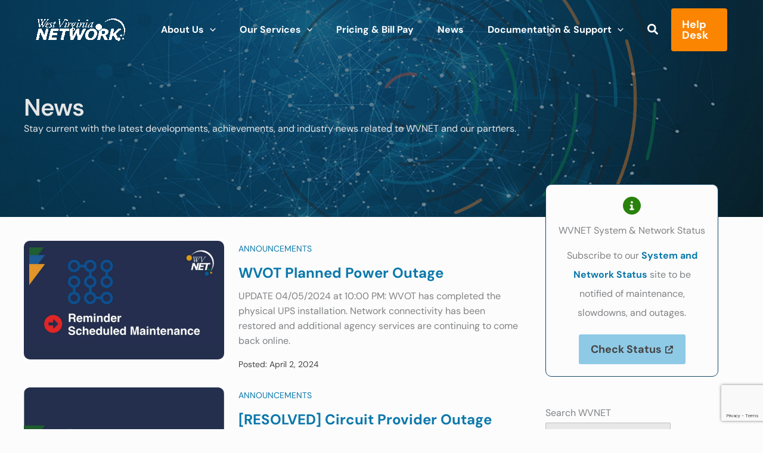

--- FILE ---
content_type: text/html; charset=utf-8
request_url: https://www.google.com/recaptcha/api2/anchor?ar=1&k=6LeCMasZAAAAAKMtXzzhZRlgQDMjPPqGT4lqKnQj&co=aHR0cHM6Ly93dm5ldC5lZHU6NDQz&hl=en&v=PoyoqOPhxBO7pBk68S4YbpHZ&size=invisible&anchor-ms=20000&execute-ms=30000&cb=rnnf8j62wl3e
body_size: 48686
content:
<!DOCTYPE HTML><html dir="ltr" lang="en"><head><meta http-equiv="Content-Type" content="text/html; charset=UTF-8">
<meta http-equiv="X-UA-Compatible" content="IE=edge">
<title>reCAPTCHA</title>
<style type="text/css">
/* cyrillic-ext */
@font-face {
  font-family: 'Roboto';
  font-style: normal;
  font-weight: 400;
  font-stretch: 100%;
  src: url(//fonts.gstatic.com/s/roboto/v48/KFO7CnqEu92Fr1ME7kSn66aGLdTylUAMa3GUBHMdazTgWw.woff2) format('woff2');
  unicode-range: U+0460-052F, U+1C80-1C8A, U+20B4, U+2DE0-2DFF, U+A640-A69F, U+FE2E-FE2F;
}
/* cyrillic */
@font-face {
  font-family: 'Roboto';
  font-style: normal;
  font-weight: 400;
  font-stretch: 100%;
  src: url(//fonts.gstatic.com/s/roboto/v48/KFO7CnqEu92Fr1ME7kSn66aGLdTylUAMa3iUBHMdazTgWw.woff2) format('woff2');
  unicode-range: U+0301, U+0400-045F, U+0490-0491, U+04B0-04B1, U+2116;
}
/* greek-ext */
@font-face {
  font-family: 'Roboto';
  font-style: normal;
  font-weight: 400;
  font-stretch: 100%;
  src: url(//fonts.gstatic.com/s/roboto/v48/KFO7CnqEu92Fr1ME7kSn66aGLdTylUAMa3CUBHMdazTgWw.woff2) format('woff2');
  unicode-range: U+1F00-1FFF;
}
/* greek */
@font-face {
  font-family: 'Roboto';
  font-style: normal;
  font-weight: 400;
  font-stretch: 100%;
  src: url(//fonts.gstatic.com/s/roboto/v48/KFO7CnqEu92Fr1ME7kSn66aGLdTylUAMa3-UBHMdazTgWw.woff2) format('woff2');
  unicode-range: U+0370-0377, U+037A-037F, U+0384-038A, U+038C, U+038E-03A1, U+03A3-03FF;
}
/* math */
@font-face {
  font-family: 'Roboto';
  font-style: normal;
  font-weight: 400;
  font-stretch: 100%;
  src: url(//fonts.gstatic.com/s/roboto/v48/KFO7CnqEu92Fr1ME7kSn66aGLdTylUAMawCUBHMdazTgWw.woff2) format('woff2');
  unicode-range: U+0302-0303, U+0305, U+0307-0308, U+0310, U+0312, U+0315, U+031A, U+0326-0327, U+032C, U+032F-0330, U+0332-0333, U+0338, U+033A, U+0346, U+034D, U+0391-03A1, U+03A3-03A9, U+03B1-03C9, U+03D1, U+03D5-03D6, U+03F0-03F1, U+03F4-03F5, U+2016-2017, U+2034-2038, U+203C, U+2040, U+2043, U+2047, U+2050, U+2057, U+205F, U+2070-2071, U+2074-208E, U+2090-209C, U+20D0-20DC, U+20E1, U+20E5-20EF, U+2100-2112, U+2114-2115, U+2117-2121, U+2123-214F, U+2190, U+2192, U+2194-21AE, U+21B0-21E5, U+21F1-21F2, U+21F4-2211, U+2213-2214, U+2216-22FF, U+2308-230B, U+2310, U+2319, U+231C-2321, U+2336-237A, U+237C, U+2395, U+239B-23B7, U+23D0, U+23DC-23E1, U+2474-2475, U+25AF, U+25B3, U+25B7, U+25BD, U+25C1, U+25CA, U+25CC, U+25FB, U+266D-266F, U+27C0-27FF, U+2900-2AFF, U+2B0E-2B11, U+2B30-2B4C, U+2BFE, U+3030, U+FF5B, U+FF5D, U+1D400-1D7FF, U+1EE00-1EEFF;
}
/* symbols */
@font-face {
  font-family: 'Roboto';
  font-style: normal;
  font-weight: 400;
  font-stretch: 100%;
  src: url(//fonts.gstatic.com/s/roboto/v48/KFO7CnqEu92Fr1ME7kSn66aGLdTylUAMaxKUBHMdazTgWw.woff2) format('woff2');
  unicode-range: U+0001-000C, U+000E-001F, U+007F-009F, U+20DD-20E0, U+20E2-20E4, U+2150-218F, U+2190, U+2192, U+2194-2199, U+21AF, U+21E6-21F0, U+21F3, U+2218-2219, U+2299, U+22C4-22C6, U+2300-243F, U+2440-244A, U+2460-24FF, U+25A0-27BF, U+2800-28FF, U+2921-2922, U+2981, U+29BF, U+29EB, U+2B00-2BFF, U+4DC0-4DFF, U+FFF9-FFFB, U+10140-1018E, U+10190-1019C, U+101A0, U+101D0-101FD, U+102E0-102FB, U+10E60-10E7E, U+1D2C0-1D2D3, U+1D2E0-1D37F, U+1F000-1F0FF, U+1F100-1F1AD, U+1F1E6-1F1FF, U+1F30D-1F30F, U+1F315, U+1F31C, U+1F31E, U+1F320-1F32C, U+1F336, U+1F378, U+1F37D, U+1F382, U+1F393-1F39F, U+1F3A7-1F3A8, U+1F3AC-1F3AF, U+1F3C2, U+1F3C4-1F3C6, U+1F3CA-1F3CE, U+1F3D4-1F3E0, U+1F3ED, U+1F3F1-1F3F3, U+1F3F5-1F3F7, U+1F408, U+1F415, U+1F41F, U+1F426, U+1F43F, U+1F441-1F442, U+1F444, U+1F446-1F449, U+1F44C-1F44E, U+1F453, U+1F46A, U+1F47D, U+1F4A3, U+1F4B0, U+1F4B3, U+1F4B9, U+1F4BB, U+1F4BF, U+1F4C8-1F4CB, U+1F4D6, U+1F4DA, U+1F4DF, U+1F4E3-1F4E6, U+1F4EA-1F4ED, U+1F4F7, U+1F4F9-1F4FB, U+1F4FD-1F4FE, U+1F503, U+1F507-1F50B, U+1F50D, U+1F512-1F513, U+1F53E-1F54A, U+1F54F-1F5FA, U+1F610, U+1F650-1F67F, U+1F687, U+1F68D, U+1F691, U+1F694, U+1F698, U+1F6AD, U+1F6B2, U+1F6B9-1F6BA, U+1F6BC, U+1F6C6-1F6CF, U+1F6D3-1F6D7, U+1F6E0-1F6EA, U+1F6F0-1F6F3, U+1F6F7-1F6FC, U+1F700-1F7FF, U+1F800-1F80B, U+1F810-1F847, U+1F850-1F859, U+1F860-1F887, U+1F890-1F8AD, U+1F8B0-1F8BB, U+1F8C0-1F8C1, U+1F900-1F90B, U+1F93B, U+1F946, U+1F984, U+1F996, U+1F9E9, U+1FA00-1FA6F, U+1FA70-1FA7C, U+1FA80-1FA89, U+1FA8F-1FAC6, U+1FACE-1FADC, U+1FADF-1FAE9, U+1FAF0-1FAF8, U+1FB00-1FBFF;
}
/* vietnamese */
@font-face {
  font-family: 'Roboto';
  font-style: normal;
  font-weight: 400;
  font-stretch: 100%;
  src: url(//fonts.gstatic.com/s/roboto/v48/KFO7CnqEu92Fr1ME7kSn66aGLdTylUAMa3OUBHMdazTgWw.woff2) format('woff2');
  unicode-range: U+0102-0103, U+0110-0111, U+0128-0129, U+0168-0169, U+01A0-01A1, U+01AF-01B0, U+0300-0301, U+0303-0304, U+0308-0309, U+0323, U+0329, U+1EA0-1EF9, U+20AB;
}
/* latin-ext */
@font-face {
  font-family: 'Roboto';
  font-style: normal;
  font-weight: 400;
  font-stretch: 100%;
  src: url(//fonts.gstatic.com/s/roboto/v48/KFO7CnqEu92Fr1ME7kSn66aGLdTylUAMa3KUBHMdazTgWw.woff2) format('woff2');
  unicode-range: U+0100-02BA, U+02BD-02C5, U+02C7-02CC, U+02CE-02D7, U+02DD-02FF, U+0304, U+0308, U+0329, U+1D00-1DBF, U+1E00-1E9F, U+1EF2-1EFF, U+2020, U+20A0-20AB, U+20AD-20C0, U+2113, U+2C60-2C7F, U+A720-A7FF;
}
/* latin */
@font-face {
  font-family: 'Roboto';
  font-style: normal;
  font-weight: 400;
  font-stretch: 100%;
  src: url(//fonts.gstatic.com/s/roboto/v48/KFO7CnqEu92Fr1ME7kSn66aGLdTylUAMa3yUBHMdazQ.woff2) format('woff2');
  unicode-range: U+0000-00FF, U+0131, U+0152-0153, U+02BB-02BC, U+02C6, U+02DA, U+02DC, U+0304, U+0308, U+0329, U+2000-206F, U+20AC, U+2122, U+2191, U+2193, U+2212, U+2215, U+FEFF, U+FFFD;
}
/* cyrillic-ext */
@font-face {
  font-family: 'Roboto';
  font-style: normal;
  font-weight: 500;
  font-stretch: 100%;
  src: url(//fonts.gstatic.com/s/roboto/v48/KFO7CnqEu92Fr1ME7kSn66aGLdTylUAMa3GUBHMdazTgWw.woff2) format('woff2');
  unicode-range: U+0460-052F, U+1C80-1C8A, U+20B4, U+2DE0-2DFF, U+A640-A69F, U+FE2E-FE2F;
}
/* cyrillic */
@font-face {
  font-family: 'Roboto';
  font-style: normal;
  font-weight: 500;
  font-stretch: 100%;
  src: url(//fonts.gstatic.com/s/roboto/v48/KFO7CnqEu92Fr1ME7kSn66aGLdTylUAMa3iUBHMdazTgWw.woff2) format('woff2');
  unicode-range: U+0301, U+0400-045F, U+0490-0491, U+04B0-04B1, U+2116;
}
/* greek-ext */
@font-face {
  font-family: 'Roboto';
  font-style: normal;
  font-weight: 500;
  font-stretch: 100%;
  src: url(//fonts.gstatic.com/s/roboto/v48/KFO7CnqEu92Fr1ME7kSn66aGLdTylUAMa3CUBHMdazTgWw.woff2) format('woff2');
  unicode-range: U+1F00-1FFF;
}
/* greek */
@font-face {
  font-family: 'Roboto';
  font-style: normal;
  font-weight: 500;
  font-stretch: 100%;
  src: url(//fonts.gstatic.com/s/roboto/v48/KFO7CnqEu92Fr1ME7kSn66aGLdTylUAMa3-UBHMdazTgWw.woff2) format('woff2');
  unicode-range: U+0370-0377, U+037A-037F, U+0384-038A, U+038C, U+038E-03A1, U+03A3-03FF;
}
/* math */
@font-face {
  font-family: 'Roboto';
  font-style: normal;
  font-weight: 500;
  font-stretch: 100%;
  src: url(//fonts.gstatic.com/s/roboto/v48/KFO7CnqEu92Fr1ME7kSn66aGLdTylUAMawCUBHMdazTgWw.woff2) format('woff2');
  unicode-range: U+0302-0303, U+0305, U+0307-0308, U+0310, U+0312, U+0315, U+031A, U+0326-0327, U+032C, U+032F-0330, U+0332-0333, U+0338, U+033A, U+0346, U+034D, U+0391-03A1, U+03A3-03A9, U+03B1-03C9, U+03D1, U+03D5-03D6, U+03F0-03F1, U+03F4-03F5, U+2016-2017, U+2034-2038, U+203C, U+2040, U+2043, U+2047, U+2050, U+2057, U+205F, U+2070-2071, U+2074-208E, U+2090-209C, U+20D0-20DC, U+20E1, U+20E5-20EF, U+2100-2112, U+2114-2115, U+2117-2121, U+2123-214F, U+2190, U+2192, U+2194-21AE, U+21B0-21E5, U+21F1-21F2, U+21F4-2211, U+2213-2214, U+2216-22FF, U+2308-230B, U+2310, U+2319, U+231C-2321, U+2336-237A, U+237C, U+2395, U+239B-23B7, U+23D0, U+23DC-23E1, U+2474-2475, U+25AF, U+25B3, U+25B7, U+25BD, U+25C1, U+25CA, U+25CC, U+25FB, U+266D-266F, U+27C0-27FF, U+2900-2AFF, U+2B0E-2B11, U+2B30-2B4C, U+2BFE, U+3030, U+FF5B, U+FF5D, U+1D400-1D7FF, U+1EE00-1EEFF;
}
/* symbols */
@font-face {
  font-family: 'Roboto';
  font-style: normal;
  font-weight: 500;
  font-stretch: 100%;
  src: url(//fonts.gstatic.com/s/roboto/v48/KFO7CnqEu92Fr1ME7kSn66aGLdTylUAMaxKUBHMdazTgWw.woff2) format('woff2');
  unicode-range: U+0001-000C, U+000E-001F, U+007F-009F, U+20DD-20E0, U+20E2-20E4, U+2150-218F, U+2190, U+2192, U+2194-2199, U+21AF, U+21E6-21F0, U+21F3, U+2218-2219, U+2299, U+22C4-22C6, U+2300-243F, U+2440-244A, U+2460-24FF, U+25A0-27BF, U+2800-28FF, U+2921-2922, U+2981, U+29BF, U+29EB, U+2B00-2BFF, U+4DC0-4DFF, U+FFF9-FFFB, U+10140-1018E, U+10190-1019C, U+101A0, U+101D0-101FD, U+102E0-102FB, U+10E60-10E7E, U+1D2C0-1D2D3, U+1D2E0-1D37F, U+1F000-1F0FF, U+1F100-1F1AD, U+1F1E6-1F1FF, U+1F30D-1F30F, U+1F315, U+1F31C, U+1F31E, U+1F320-1F32C, U+1F336, U+1F378, U+1F37D, U+1F382, U+1F393-1F39F, U+1F3A7-1F3A8, U+1F3AC-1F3AF, U+1F3C2, U+1F3C4-1F3C6, U+1F3CA-1F3CE, U+1F3D4-1F3E0, U+1F3ED, U+1F3F1-1F3F3, U+1F3F5-1F3F7, U+1F408, U+1F415, U+1F41F, U+1F426, U+1F43F, U+1F441-1F442, U+1F444, U+1F446-1F449, U+1F44C-1F44E, U+1F453, U+1F46A, U+1F47D, U+1F4A3, U+1F4B0, U+1F4B3, U+1F4B9, U+1F4BB, U+1F4BF, U+1F4C8-1F4CB, U+1F4D6, U+1F4DA, U+1F4DF, U+1F4E3-1F4E6, U+1F4EA-1F4ED, U+1F4F7, U+1F4F9-1F4FB, U+1F4FD-1F4FE, U+1F503, U+1F507-1F50B, U+1F50D, U+1F512-1F513, U+1F53E-1F54A, U+1F54F-1F5FA, U+1F610, U+1F650-1F67F, U+1F687, U+1F68D, U+1F691, U+1F694, U+1F698, U+1F6AD, U+1F6B2, U+1F6B9-1F6BA, U+1F6BC, U+1F6C6-1F6CF, U+1F6D3-1F6D7, U+1F6E0-1F6EA, U+1F6F0-1F6F3, U+1F6F7-1F6FC, U+1F700-1F7FF, U+1F800-1F80B, U+1F810-1F847, U+1F850-1F859, U+1F860-1F887, U+1F890-1F8AD, U+1F8B0-1F8BB, U+1F8C0-1F8C1, U+1F900-1F90B, U+1F93B, U+1F946, U+1F984, U+1F996, U+1F9E9, U+1FA00-1FA6F, U+1FA70-1FA7C, U+1FA80-1FA89, U+1FA8F-1FAC6, U+1FACE-1FADC, U+1FADF-1FAE9, U+1FAF0-1FAF8, U+1FB00-1FBFF;
}
/* vietnamese */
@font-face {
  font-family: 'Roboto';
  font-style: normal;
  font-weight: 500;
  font-stretch: 100%;
  src: url(//fonts.gstatic.com/s/roboto/v48/KFO7CnqEu92Fr1ME7kSn66aGLdTylUAMa3OUBHMdazTgWw.woff2) format('woff2');
  unicode-range: U+0102-0103, U+0110-0111, U+0128-0129, U+0168-0169, U+01A0-01A1, U+01AF-01B0, U+0300-0301, U+0303-0304, U+0308-0309, U+0323, U+0329, U+1EA0-1EF9, U+20AB;
}
/* latin-ext */
@font-face {
  font-family: 'Roboto';
  font-style: normal;
  font-weight: 500;
  font-stretch: 100%;
  src: url(//fonts.gstatic.com/s/roboto/v48/KFO7CnqEu92Fr1ME7kSn66aGLdTylUAMa3KUBHMdazTgWw.woff2) format('woff2');
  unicode-range: U+0100-02BA, U+02BD-02C5, U+02C7-02CC, U+02CE-02D7, U+02DD-02FF, U+0304, U+0308, U+0329, U+1D00-1DBF, U+1E00-1E9F, U+1EF2-1EFF, U+2020, U+20A0-20AB, U+20AD-20C0, U+2113, U+2C60-2C7F, U+A720-A7FF;
}
/* latin */
@font-face {
  font-family: 'Roboto';
  font-style: normal;
  font-weight: 500;
  font-stretch: 100%;
  src: url(//fonts.gstatic.com/s/roboto/v48/KFO7CnqEu92Fr1ME7kSn66aGLdTylUAMa3yUBHMdazQ.woff2) format('woff2');
  unicode-range: U+0000-00FF, U+0131, U+0152-0153, U+02BB-02BC, U+02C6, U+02DA, U+02DC, U+0304, U+0308, U+0329, U+2000-206F, U+20AC, U+2122, U+2191, U+2193, U+2212, U+2215, U+FEFF, U+FFFD;
}
/* cyrillic-ext */
@font-face {
  font-family: 'Roboto';
  font-style: normal;
  font-weight: 900;
  font-stretch: 100%;
  src: url(//fonts.gstatic.com/s/roboto/v48/KFO7CnqEu92Fr1ME7kSn66aGLdTylUAMa3GUBHMdazTgWw.woff2) format('woff2');
  unicode-range: U+0460-052F, U+1C80-1C8A, U+20B4, U+2DE0-2DFF, U+A640-A69F, U+FE2E-FE2F;
}
/* cyrillic */
@font-face {
  font-family: 'Roboto';
  font-style: normal;
  font-weight: 900;
  font-stretch: 100%;
  src: url(//fonts.gstatic.com/s/roboto/v48/KFO7CnqEu92Fr1ME7kSn66aGLdTylUAMa3iUBHMdazTgWw.woff2) format('woff2');
  unicode-range: U+0301, U+0400-045F, U+0490-0491, U+04B0-04B1, U+2116;
}
/* greek-ext */
@font-face {
  font-family: 'Roboto';
  font-style: normal;
  font-weight: 900;
  font-stretch: 100%;
  src: url(//fonts.gstatic.com/s/roboto/v48/KFO7CnqEu92Fr1ME7kSn66aGLdTylUAMa3CUBHMdazTgWw.woff2) format('woff2');
  unicode-range: U+1F00-1FFF;
}
/* greek */
@font-face {
  font-family: 'Roboto';
  font-style: normal;
  font-weight: 900;
  font-stretch: 100%;
  src: url(//fonts.gstatic.com/s/roboto/v48/KFO7CnqEu92Fr1ME7kSn66aGLdTylUAMa3-UBHMdazTgWw.woff2) format('woff2');
  unicode-range: U+0370-0377, U+037A-037F, U+0384-038A, U+038C, U+038E-03A1, U+03A3-03FF;
}
/* math */
@font-face {
  font-family: 'Roboto';
  font-style: normal;
  font-weight: 900;
  font-stretch: 100%;
  src: url(//fonts.gstatic.com/s/roboto/v48/KFO7CnqEu92Fr1ME7kSn66aGLdTylUAMawCUBHMdazTgWw.woff2) format('woff2');
  unicode-range: U+0302-0303, U+0305, U+0307-0308, U+0310, U+0312, U+0315, U+031A, U+0326-0327, U+032C, U+032F-0330, U+0332-0333, U+0338, U+033A, U+0346, U+034D, U+0391-03A1, U+03A3-03A9, U+03B1-03C9, U+03D1, U+03D5-03D6, U+03F0-03F1, U+03F4-03F5, U+2016-2017, U+2034-2038, U+203C, U+2040, U+2043, U+2047, U+2050, U+2057, U+205F, U+2070-2071, U+2074-208E, U+2090-209C, U+20D0-20DC, U+20E1, U+20E5-20EF, U+2100-2112, U+2114-2115, U+2117-2121, U+2123-214F, U+2190, U+2192, U+2194-21AE, U+21B0-21E5, U+21F1-21F2, U+21F4-2211, U+2213-2214, U+2216-22FF, U+2308-230B, U+2310, U+2319, U+231C-2321, U+2336-237A, U+237C, U+2395, U+239B-23B7, U+23D0, U+23DC-23E1, U+2474-2475, U+25AF, U+25B3, U+25B7, U+25BD, U+25C1, U+25CA, U+25CC, U+25FB, U+266D-266F, U+27C0-27FF, U+2900-2AFF, U+2B0E-2B11, U+2B30-2B4C, U+2BFE, U+3030, U+FF5B, U+FF5D, U+1D400-1D7FF, U+1EE00-1EEFF;
}
/* symbols */
@font-face {
  font-family: 'Roboto';
  font-style: normal;
  font-weight: 900;
  font-stretch: 100%;
  src: url(//fonts.gstatic.com/s/roboto/v48/KFO7CnqEu92Fr1ME7kSn66aGLdTylUAMaxKUBHMdazTgWw.woff2) format('woff2');
  unicode-range: U+0001-000C, U+000E-001F, U+007F-009F, U+20DD-20E0, U+20E2-20E4, U+2150-218F, U+2190, U+2192, U+2194-2199, U+21AF, U+21E6-21F0, U+21F3, U+2218-2219, U+2299, U+22C4-22C6, U+2300-243F, U+2440-244A, U+2460-24FF, U+25A0-27BF, U+2800-28FF, U+2921-2922, U+2981, U+29BF, U+29EB, U+2B00-2BFF, U+4DC0-4DFF, U+FFF9-FFFB, U+10140-1018E, U+10190-1019C, U+101A0, U+101D0-101FD, U+102E0-102FB, U+10E60-10E7E, U+1D2C0-1D2D3, U+1D2E0-1D37F, U+1F000-1F0FF, U+1F100-1F1AD, U+1F1E6-1F1FF, U+1F30D-1F30F, U+1F315, U+1F31C, U+1F31E, U+1F320-1F32C, U+1F336, U+1F378, U+1F37D, U+1F382, U+1F393-1F39F, U+1F3A7-1F3A8, U+1F3AC-1F3AF, U+1F3C2, U+1F3C4-1F3C6, U+1F3CA-1F3CE, U+1F3D4-1F3E0, U+1F3ED, U+1F3F1-1F3F3, U+1F3F5-1F3F7, U+1F408, U+1F415, U+1F41F, U+1F426, U+1F43F, U+1F441-1F442, U+1F444, U+1F446-1F449, U+1F44C-1F44E, U+1F453, U+1F46A, U+1F47D, U+1F4A3, U+1F4B0, U+1F4B3, U+1F4B9, U+1F4BB, U+1F4BF, U+1F4C8-1F4CB, U+1F4D6, U+1F4DA, U+1F4DF, U+1F4E3-1F4E6, U+1F4EA-1F4ED, U+1F4F7, U+1F4F9-1F4FB, U+1F4FD-1F4FE, U+1F503, U+1F507-1F50B, U+1F50D, U+1F512-1F513, U+1F53E-1F54A, U+1F54F-1F5FA, U+1F610, U+1F650-1F67F, U+1F687, U+1F68D, U+1F691, U+1F694, U+1F698, U+1F6AD, U+1F6B2, U+1F6B9-1F6BA, U+1F6BC, U+1F6C6-1F6CF, U+1F6D3-1F6D7, U+1F6E0-1F6EA, U+1F6F0-1F6F3, U+1F6F7-1F6FC, U+1F700-1F7FF, U+1F800-1F80B, U+1F810-1F847, U+1F850-1F859, U+1F860-1F887, U+1F890-1F8AD, U+1F8B0-1F8BB, U+1F8C0-1F8C1, U+1F900-1F90B, U+1F93B, U+1F946, U+1F984, U+1F996, U+1F9E9, U+1FA00-1FA6F, U+1FA70-1FA7C, U+1FA80-1FA89, U+1FA8F-1FAC6, U+1FACE-1FADC, U+1FADF-1FAE9, U+1FAF0-1FAF8, U+1FB00-1FBFF;
}
/* vietnamese */
@font-face {
  font-family: 'Roboto';
  font-style: normal;
  font-weight: 900;
  font-stretch: 100%;
  src: url(//fonts.gstatic.com/s/roboto/v48/KFO7CnqEu92Fr1ME7kSn66aGLdTylUAMa3OUBHMdazTgWw.woff2) format('woff2');
  unicode-range: U+0102-0103, U+0110-0111, U+0128-0129, U+0168-0169, U+01A0-01A1, U+01AF-01B0, U+0300-0301, U+0303-0304, U+0308-0309, U+0323, U+0329, U+1EA0-1EF9, U+20AB;
}
/* latin-ext */
@font-face {
  font-family: 'Roboto';
  font-style: normal;
  font-weight: 900;
  font-stretch: 100%;
  src: url(//fonts.gstatic.com/s/roboto/v48/KFO7CnqEu92Fr1ME7kSn66aGLdTylUAMa3KUBHMdazTgWw.woff2) format('woff2');
  unicode-range: U+0100-02BA, U+02BD-02C5, U+02C7-02CC, U+02CE-02D7, U+02DD-02FF, U+0304, U+0308, U+0329, U+1D00-1DBF, U+1E00-1E9F, U+1EF2-1EFF, U+2020, U+20A0-20AB, U+20AD-20C0, U+2113, U+2C60-2C7F, U+A720-A7FF;
}
/* latin */
@font-face {
  font-family: 'Roboto';
  font-style: normal;
  font-weight: 900;
  font-stretch: 100%;
  src: url(//fonts.gstatic.com/s/roboto/v48/KFO7CnqEu92Fr1ME7kSn66aGLdTylUAMa3yUBHMdazQ.woff2) format('woff2');
  unicode-range: U+0000-00FF, U+0131, U+0152-0153, U+02BB-02BC, U+02C6, U+02DA, U+02DC, U+0304, U+0308, U+0329, U+2000-206F, U+20AC, U+2122, U+2191, U+2193, U+2212, U+2215, U+FEFF, U+FFFD;
}

</style>
<link rel="stylesheet" type="text/css" href="https://www.gstatic.com/recaptcha/releases/PoyoqOPhxBO7pBk68S4YbpHZ/styles__ltr.css">
<script nonce="ntIOLj216VRA9CEkCF4Zxg" type="text/javascript">window['__recaptcha_api'] = 'https://www.google.com/recaptcha/api2/';</script>
<script type="text/javascript" src="https://www.gstatic.com/recaptcha/releases/PoyoqOPhxBO7pBk68S4YbpHZ/recaptcha__en.js" nonce="ntIOLj216VRA9CEkCF4Zxg">
      
    </script></head>
<body><div id="rc-anchor-alert" class="rc-anchor-alert"></div>
<input type="hidden" id="recaptcha-token" value="[base64]">
<script type="text/javascript" nonce="ntIOLj216VRA9CEkCF4Zxg">
      recaptcha.anchor.Main.init("[\x22ainput\x22,[\x22bgdata\x22,\x22\x22,\[base64]/[base64]/[base64]/[base64]/[base64]/[base64]/KGcoTywyNTMsTy5PKSxVRyhPLEMpKTpnKE8sMjUzLEMpLE8pKSxsKSksTykpfSxieT1mdW5jdGlvbihDLE8sdSxsKXtmb3IobD0odT1SKEMpLDApO08+MDtPLS0pbD1sPDw4fFooQyk7ZyhDLHUsbCl9LFVHPWZ1bmN0aW9uKEMsTyl7Qy5pLmxlbmd0aD4xMDQ/[base64]/[base64]/[base64]/[base64]/[base64]/[base64]/[base64]\\u003d\x22,\[base64]\x22,\x22KhAYw43Cm0/DusKzw5jCjcKhVh4jw65Nw4VJZnIyw63DnjjCkcKpLF7CgxnCk0vCp8KdA1kYL2gTwrTCtcOrOsKwwo/CjsKMHsKrY8OKdCbCr8ODB3HCo8OABAdxw709dDA4wrphwpAKG8OLwokew67ClMOKwpIZKlPCpGlHCX7Dg3HDusKHw4DDjcOSIMOswo7DtVhqw4xTS8Kxw5lud3PCgsKDVsKEwqc/wo1nYWw3H8OSw5nDjsOhUsKnKsOyw5LCqBQKw5bCosK0BsKDNxjDukcSwrjDicKDwrTDm8KTw5t8AsOcw7gFMMKEB0ASwp/DlTUge0g+NhnDllTDsj5AYDfCl8OAw6dmf8KPOBB5w590UsOEwq9mw5XCohcGdcOUwolnXMKcwrQbS0VTw5gawo8wwqjDm8Kbw7XDi392w4ofw4TDiQMrQ8O2wqhvUsKEBlbCtjvDhFoYXsKrXXLCoBx0E8KMNMKdw43CmgrDuHM4wq8Uwplow610w5HDrMORw7/DlcKcYgfDlyo4Q2h2CQIJwq17wpkhwqRiw4twJzrCphDClMKQwpsTw55Ww5fCk3c0w5bCpS/[base64]/CimbCiUEQK8OyTcOrR2fCo0DDuS/DhUXDiMOkT8OcwrLCs8O3wpFoMBrDkcOCAMOOwo/Co8K/BsKxVSZnZlDDv8OXK8OvClsGw6xzw47Duyo6w6jDosKuwr0Fw64wWkYnHgx6wpRxwpnClkErTcKWw7TCvSI1MhrDjgpBEMKAZcO9bzXDsMOiwoAcDcKxPiFWw4Ujw5/DvcOEFTfDjWPDncKDIlwQw7DCtcKrw4vCn8OQwqvCr3EawpvCmxXClsOJBHZWaTkEwrfCl8O0w4bCp8K2w5E7exBjWXoIwoPCm2jDkkrCqMOYw5XDhsKlcEzDgmXCpsOww5rDhcKwwp86HRrCogobEBTCr8O7J0/Cg1jCpMOlwq3CsHMHaThZw6DDsXXCvzxXPVhow4TDvhhhSTBoLMKdYsOuFhvDnsKmVsO7w6EZTHRswpTCtcOFL8KGBDoHK8Olw7LCnTHCl0o1wp/Dm8OIwonCpsOfw5jCvMKswpk+w5HCs8KLPcKswrLCrRdwwqQ1TXrCqMKUw63Dm8K+KMOebXTDu8OkXznDuFrDqsK+w6ArAcKjw5XDglrCocK/dQlXFMKKY8ONwq3Dq8KrwoUswqrDtGUww5zDosKDw7JaG8O7acKtYnHCr8ODAsKGwqRdHGkcbMKww7RHwrpWKMKyJMKNw4fCpiHDvsKFHMO+RV3DjMOQS8KWDMOOw7VAwp/CtsOUcwcldcOfSyENwolWw7xjbx5STMOUdTFWQ8KDIyjDkUvCjsOtw6dxw5vCg8Ktw6XCuMKEZX5wwqBtUsKpPSPDg8KfwpZYRSlewpjCgD/DpgAbLMOdwoBpwo9ibMKCesOZwrXDl3kHLQdQXXLDoWbCjV7CpMOpwpvDqMKFHcKUL3VOwobDmnkJSMKKw57CvnocNWnClSZJwo5zJcKeAhfDscOVVsKnNjRhMzsuCsOcPzPCv8Odw4EaPG0Two/ComtqwpvDjMOsFWsbMipmw7tawp7CicOvw6LCojfDn8KdJcOnwpPCuw3Dt3fDvV9nSsObeBTDq8KIZMO+wo5wwpTCpwDCkMO0w4w4wqtUwpbCt1RMVcKQN1sfwpl9w7MlwqHCkyAPN8KxwrhrwqzDr8OPw63CoRsTEVnDrMK8wroIw7fCoxRhfcOQIcKMwoddw78/VzzDkcORwp7DlyBpw7TCtHkaw5jDp2YgwoPDqWJuwoZ5ETXDrXLDs8KpwrrCtMKEwph8w7HCvMKuT3DDusKRK8KRwq5Zw6sHw4/CvwEMwpgmw47DtAhiwrPDvMO7wo5GQAbDkFsSw4TColfDiWbCmMOJA8KTUsK/[base64]/Dm8KMwpRowpQkw6pHwr3DocK0dxE/w6Auw73Cq13CmcObb8OjUcOxwo7Dh8OZXQUTw5A0VEB+CsKFwoLCsgTDucK4wrcsecKICSUVw73DlHjDjBvChmrCqcO/wrBSecOPwo7Cj8KaTMKkwrZBw4XCkmDDlMO3XcKOwrkSwp18bU84wozCqcOzanZtwpNJw6nCi1hpw7oAFhcNw5wLw7PDtMO2OmoyQyPDl8OJwpF+dMKUwqbDhcOlMsKzcsOnGsKWFxDCv8KZwr/DtcOPFTgkY3XCkl5bwqHCkyTCiMOUNMOlJsOlfWdaCMKpwofDssOTw5d2FcOcUcK5dcOLP8K7wopswpoaw73DmUQjwpLDrlVXwovChBpHw4nDlkBRel9yTMKLw5M4NMKxD8OyRsOWJ8O+YlIFwqFMMT7DksOKwr/DiU3Cl1w8w613C8OVGMKWwrTDimVtTcOyw6vClgdAw7TCpcOPwrJBw6XChcK7CB/[base64]/w5Evw4fDtBLCqmXCu8KdwqvChcKVcBAeYMKUwozDizbDlwU0BMOqPcOBw5YmBsOIw53Cs8KCwqPDrMONKAh4SzjDiB3CkMO4wqXDjyUew4bCtsOsKlnCo8Ktf8OYOMOvwqXDs2vCnCBnUn3CpnU6wpbCnSt5XsKvF8KGMHjDikfCkmsMaMOIEMOkw4/CgWgywofCvsK7w7pTfDzDnDFUA2HDkE8bw5HDtUbDnznCgTEFw5sPwoTCtTxgYUtXccKOI04VRcOdwrImwok3w6kjwrwJMw/DhjUreMOoLsOSw6vCvMKMwp/[base64]/w591c8KkBcKRQEkAYg7CpCvCsMKTV1zCrkXDv053AMKGw7lFw4XCscKQbiI4GTctRMOCw4zDmcKUwpLCtXs/[base64]/[base64]/dUpMworCkcO/wp7DgcO+wqnCncOjGMKsQMKiwobCtcKDwq/[base64]/wpRMw4nCtxPCkMOOwqjCgMOSYHgzwrpgwoPCrcKjw50UQk0rX8OULS/Ck8OhfAPDlcKPccKUSnrDtjcsYsKbw6vClDLCoMOXSmYswrw/wooCwpZsGWM9woBcw6HDpkt2CMKSZsK4wqNnc10lL3PCjhEFwofDpUXDrsOfcG/DgMO/AcOPw7bDg8OCOcOyEMKQKm/[base64]/w67Dt8O3w5pTVygHw4/ClmxEw61CWz0lw6zDvsKQwoXDicO2wr4vwrLCmykVwrzCnMOJScONw7dIUcOpOCbCtHjCucKSw6DCn3ZcfMO+w5kTGXcyej/DgsOETE/ChcKtwp5Nw5IUaFXDiRsXwqbDmsKUw7LCusKsw6RGBmgGKlgUeBbCm8OAWkB1w5DCtSvCvEwQwqY7wrkcwqnDsMOjwqQtw63CnsK9wrbDpibDiSfCt2xMwqdoGUbCkMO1w6XCjcK0w63Cg8OdU8KtcsOdw4rCnxjCqMKLwpFsw7jCiFF/w7bDlsKQHzAjwojChCzCqBrChcOSw7zCuV4Kw7xIwqDCnMKKFsKIasKIWCF/fBE4c8Kbwpknw7UcOV0LSsOGD0IWLzXDpiVbdcO3KDgMLcKEA3PCl1/Crl4BwpVnw7LCqsK+w5UYwqHCsDs6eEBFw47Cp8Ktw5/ConLClCrDgsOdwoF9w4jCohFzwrjCqivDo8KEw7/CjmcgwrB2w45Xw7nCgX3DinnDuWPDhsKxFhTDr8KawqPDv20pwpELPsKpwpVyAMKNWsKNwrnCn8OtICTDq8Kfw7lKw5tIw6HCoQpuVmLDscO0w4/CvRJDRcOuwqXClcOfQBHDvcOPw5NgS8Ouw7slLMKRw7UWIsK/dUTCvMKUBsKedlrDg0V8w6EJTHzCl8KmwrHDl8KywrbDuMOsbGJtwoLDncKVwpYsbFjDv8OzRm/DuMOZV2DDpsOew7woOcOAScKkwqojA1/Dq8Kuwr3DtD3CicKHw5vCpWrCq8K9wpktSwNuAHMjwqbDtMOJfjzDoARDVMOzw5N/w70SwqdUN2vClcO1AlzDtsKlIMO0w6TDnTFnw73CgHZ+w7xFw4rDnU3DosOPwopWNcKPwp7DlcO9w5rCtsO7wqZ0JRfDnD9XecOawrXCusKqw4/DmMKbw5DCp8K0NMOIaBPCt8O3wq4NVlBQBcKSG2nCn8ODwpfCgcOPLMKmwo/DqTLDlsKqwpHCg2x8w77Dm8KjBsOSa8ODcHYtJsKpb2BULBzDomNzwqoHfD1SVsOmw53Dpy7DllrCjsK7HcOTWcOsw73CmMKvwq/Digc0w6tYw5EtSD08wpvDuMKpFxQ9WMOxwqFcRcO2woPDsiXDgMKmSMKGKcK/DcKOacK4woFrwoZIwpIXw6w7w6wTVSbCnhLDll0cw7c8w54afS7ClMKtw4LCv8O9G2LDmgXDgcKww6/CnwBww5/Dv8KUNcKVRsO8wpTDiWFCwpXChCLDq8OQwrTCjMKkLMKSFwc2w47CiSZmwqAawr9TLm1aV3rDj8OywplQSS0Iw5DCpxDCiS3DjBcdO0pHKB0Pwo5hw4vCn8O6wrjCvMKLT8OQw58+wocPwrgRwrDCkMOMwpzDocOjCcKWIXg9ekZvfMOrw61qw7sdwq0lwo/CgyMFVFxIScK4AcKodgjCg8OHXm95wo3CtMO/wq3ChTLDiGjCgMOMwovCkcKzw7YawpvDv8OPw6TCmyV3EsK7w7XDqMOlw6d3bcO3w6bDhsOYwp5+U8OTIjHDtFk0wrLDpMOHOmrCuDhAw7IsJyBdKn3DjsOhHyUNw5Q1wq4mQmNxYGxpw7bDpsK9w6J5woAhcXNeScO/ABptLcOzwpbCjsKlGMOAf8O0wonCi8KlPcOnB8Khw4M1wqs+wp3CjcKmw6Umw49Jw5/[base64]/DlcOfWlXDksKTw6TDv23ChHoRw6LDh8KpwqZgw6UUwq3Cq8O5wrbDrkHDhcKTwoDDl0R6wqx+w7Arw4PDrMKGQcKDwo05IsOJDsOuUhPDnsKkwqsWw5nCgBnCgDgSBA7CtjVQwprDlBtjNHTCoSXDpMO9SsKXw4wcQB/ChMKiNGl6w7fCrcOlwofCmMK+WcKzwqxsKRjClcOtViA3wq/ChR3CrsK1w7PCvlLCjWzDgMK0UkExPcKxw5NdLWDDpMO5woApJVbCiMKeUMOVDh46PMKhUgcoSMKoZcKbZmkdcsKyw5TDssKFJMKpawANw7/DnSMDw4TCogTDpsK1w5MYDmXCoMKBXcKvLMOQZsK/LjULw7kww5HCkwbDh8OEHFDCgMK3wpPCg8OsAcKuIGUSOsK4w7DDniwdGBNQwpfCvsK5HsKVLwZZLcOvw5vDhMOVw5Yfw5rDrcKedA/DjlsldRc5J8KTwqxtw5/DpnjDlcOVEsOffsK0ZGxSw5tiTQ41A299w4B2w7TDvcO9B8OfwrLCk0fCpsKDd8Ojw5FCwpJew6gyWnpcXlnDljlkXcKqwpFYeW/DvMOtZnFFw7JxEcKWEsOzWhwOw6sZBsOqw5fClMK6UxXCq8OvV24xw613Wz98XcKlwoTClGFRFMOqw5LCnMKawr/[base64]/[base64]/DoxHClsKOw6RUwr7DpBV2Qlw8IhBAw6s9w6XCpiHCkwjDlUV6w71AC3AAKyjChsOHPsOPwr0qF14Jb0rDkMO9RV1eaHcAWsObbcKOdwx5aALCrsODDcKtLxx8YxJzUS8UwpbDhjBgPsKuwq7CoQnCky5ZwoUtwqoTWGcnw7/[base64]/CoErCisOMccOrTUjDvMOfPcK8asO+DQzCpsOdwrDDkVl1J8KiG8Kiw5zCgw3CkcOnw47ClcK7FsO8w5LChsOTw4fDijowEMKlXcOuIiwwRsK/cTTCjWHDrsKud8OKdMKRwovCn8KDEyvCjcK0wrfClT5cw7jCs1duUcOfQTtOwpLDsADCocKtw7jCv8Ojw6smM8OowrzCpMKuFsOowrwgwp/DrcK8wrvCt8KHOCA9wrROc2/[base64]/[base64]/[base64]/wpPCn15QW1laCcOQwooPwpJDw41heHDCkGl0wotYSB7CljDCjEbDmcOAw5rChDQwMMOgw5/DksKIXgMrdQFnwrEZP8Khwr/[base64]/DtcKFCMOoKhXDuW7CncKMf8KzwqNrw5rCocKTCU3Cv8OvVlFuwqJ5eTvDvU7DiQvDn1nCiGluwrAfw5Baw7g5w600w5jCscO1TMKcZ8KIwoDDmsO8wop2O8OZEAHCjMKvw5XCq8KCwooyJHLCgFXCnMOZGBsaw4/DusKAMi/CslHCtAd1wpfDuMOkOTwTQ013w5sTw6rChyg/w5dYacOUwo04w5QXw5LCtwgQwrhgwq7DnxNLGMKoPMOeAH/DmGxfZMO7wpJRwqXCriZ5wqVSwokWWcKGw45TwpHDnMKFwqEheErCvnTCjMOyaHrCi8O8B1jCnsKBwrwhWm8mJC5kw50pT8KbNVxaEFQZF8OTN8KXw4wecCzDh2kZw795wpNGw4nDkm/[base64]/CjTrDgy96FMOmBVLClcKhHDPDly0QBcKtwrDDocK7X8KoFTokw5MOOcKsw5jDhsK1w5bCvMOyfxYEw6nCsSlVVsKKw57Cg1oTPCvCm8K0wqItw6XDvXZSGMKpwpDCrxfDum11w5/DrsKlw6/[base64]/[base64]/w6LDoTnDqcK0wrLCscOmw7wtHA1JdsKYwpZMw49yAMOrWBAqQsKBPUTDpcOqMcKjw4DCvB/ChhQlY2Fuw7jDiS9YBk/ClMK3bSPCi8KYwoptESvDuSLCiMOdwosQw5jDjsKJegvDisKDw78iecKnwqrDisKDOg8JfVjDuXUlwrxaeMK4DMKqwop/woYOw4TCvsKWFsKjw583woDDl8OawrAYw6nCrTfDjMOzA31iwo/CshQOcsK9f8OEwp3CqsOhw4vDrWjCo8K/UGEgw6fDoVTCpHjDmXXDtsKpwqArwo7Cq8OqwqJUVBtDHMKhd0gVwq/CigFxN0V/W8OafMO+wojDnCoYwrfDjz9ow4zDo8OLwpp7wqrDrGvCnGnDqMKpS8OWNMORw60Wwo12wqrCuMKjZFxnQTfCkcOGw7xbw5DCoCArw7w/EsKQwqTCl8K2EcOmwpvDp8KcwpQUwox1JnJ+woEDOwzCiErDuMOyFV3ClnjDhjV7CMO8wobDhWYpwq/CnMOgIFMuw7bDoMOaWsKUIinCkSHCqxcQwqsNZBvCrcOAw6Y1XH/DhR3DjsOuGmTDh8KgCxRaCcKvFjBmwqvCisOKZDg4w7JiEwEQw4ZtAy7Do8KlwocgA8KZw7DCo8OSKQjCrsK7wrDDnxXDk8Kgw4QGw58Lf1HCk8K1AcKcXCnCjcOLEGDCjMOYwptrdkY4w7IuS0hybcK6wqJ/[base64]/[base64]/PMOjF14DE8OBXMK7eifCgiLDmMKJEBFMw4w+wq5Rw7zDq8OgTXY3Q8KXw7fCtRrDpyvCucK3wprClWZ+ehFxwpBUwonCpUDDrkzCgRRSwqDChxTDtFrCrVbDvcOuw6MiwrxtK2nCn8O0wqoWwrUqOsKCwr/DocOWwoDDoCN6wrLCvMKbDcKYwprDqsOcw4thw5HCuMKzw6dCwrjCtcO3w54ow4XCsDI2wqrCj8KHw6V7w58rw7IoKcOBVzvDvEnCvMKCwqgZwqHDqcOWEmnCucK7wqvCsHt+ccKqwotvw7LCgsO4asK9OzTCgCjDuA7DjmciG8KTczzCmcK1wq1pwp0caMKkwq3Cqy/DtMOKAn7CnE4XM8K/N8K+O3HCuR/CllzDiARMXsKxw6PDtgJtT1F1VUM9UEQ1w4xfPVHDuF7DlsO6w4PChjJDSGLDs0QpKH/DiMOAw7QKF8KtX35JwplZQStaw7vDhMKaw5HCvSRXwrF4U2A9wpROwpzCjRZJwo9DYMO6w5vDpsOWw4sRw4xjAsOvwqnDv8KGG8Oxwp/DvXHDtyvCi8Oew5XDpS08LSwcwofDuAnDhMKmLRHCgAhMw4jDvynChAkvw5Jaw5rDosKjwrpiwonDs1LDpMOiw74MLTFswr9xdsOMwq/CvWDDqHPCuybCscOuw79zwqjDnsKZwrvDriZXW8OewprDj8KlwpQqMUjDs8KywrgWWcO/w7jChsOiw4LDqsKHw63DjzzDh8KQwqpNwrFiw5AwEsOVa8Kkwo5sD8KXw6LCo8Osw7cVYwEbYxnDuWnCo1TDlnPCjgg6EsObM8OJE8KjPjZvw65PAx/[base64]/wo19LhXDnVQpw67Cj8ORw4bCoj/DsSDCm8K5wogUw7V6RxYqwrXCiAjCrsOrwpBCw4/CoMOlRsOywqxTwqJTwrHDgHDDm8OuMXTDkMOjw4vDl8OLAcOyw6ZywpQPb1IlKBVmFlrDrnhbwqN/[base64]/CgH3Cn8OFS8O2U8OUfMKbw4DCh8OrJMOIwoEhw5FZFsOxw6VewocJb0o1woF+w4nDjcOgwrlvwqDCrsOFwqBTw7DDo3XCiMO/wrrDtGo5QMKLwqjDkwcbw4l9SsOnw79SCMKyFDh5w6kAe8O5CA4Ew5wRwrY2wr0CZnh7TwDDjcOyTyHClBIqw4fDgMKSw6zDhW3Ds33CjMKqw408w5jDs2pxCcK/w7A/woXChhzDiirDj8Osw7bCpDDClMO9woTDlW7DjMO/[base64]/DtiEZw7PDhcOnPsOfDBsnw6rClXwAwqZ3RMOrwqzClVnCrcK4wpxHL8O8w47CqQXDnxzDicKeL3ZewpwKLUhFR8KWwqwrHyjCqMOMwp0zw4XDmcK2By0owp5awq/DtMK6cRV5VsKLMU5/[base64]/w5jDlm3ClcO1csOhwpLCtsO0w5dbw4Fhw53Dg8O9woFJwp1IwobCs8OeHMOmZMKhankUbcOJwoHCqMOcFsKWw4jCgVDDoMK/[base64]/CosKdNEHDhMOQw7jDomVJwpp7w6zDgCrDvsKrIcKUw7HDrsKZw47DjGDDucOlwpdXNWjDjcK5wr3Dnh5Bw7JyegXDunwxT8Oew6LCk1tYw68tB1LDusKgVlR/[base64]/[base64]/CvMO5w5k5w43CrcOGwoUTZ8OUJ8OGJMOQOnArDR7Cg8KwHcKyw4bDiMKJw4fClnA6w5DCvUYrFlDDqn/DvADDp8OBQj/DlcKmExRCw5vCgMKIw4R0eMOXwqElw7onw74uGz0xMMKkwoANwqLCm2LDucKIIT7CuRvDv8K2wrJvaWpEPwLCvcOZI8KXXcK1SMOew7FAwp7DtMOPBMOowrJ+AsO/HHjDpwNnwp/DrsO6wpxJwoPChMKQwrgdcMKPacKNC8KlRsO0CwTCgAcDw5BrwqXDsgxUwpvCl8KpworDmBtSUsOVw786QVwlw7Vuw6FaB8KkbMKuw7XDlhgPbMK1J0TCjjQ7w6hwQUnCn8KjwpN0wq/CnMKwWFENwq1NKxB0wqhEH8OOwoQ0c8OVwpfDtFBmwoDDtcOCw7Q+YFdgOMO3bjR/wpR9NcKEw4/CnMKGw5YfwpzDhnZ1wopRwpsKMxcHYsKoCVnDhiPCncOHw7kqw7Fuw5lfRCl+HMKwfV7CjsKoNMOEL00OS3HDlSZAwrHDoQAAAsKSwoNAwqIVwp4Cwrdnal1DAsOhFcO8w4ZmwoYgw5/Dg8KGPcK2wqFBLB4uScKCwqJ7KwM4cRU+wpLDh8KNHsKyIsKaSjLCin3CtMOOBcK6KEJgwqjDscOxWcONwqoYG8KmDkrCnsOBw4bCiE/CgRNVw4nChcOyw7Q/JXEwKcKcAQnCjjnCuGQDwp/Dr8Ozw43CuSjDjylTCCNVYMKpwpMiEsOrw7tGwrp9EsKYwp3DosKuw5QSwpDClFlHEBDDtsO/w7xuDsKnwqHDpcOQw7TChBxswpVARHYjBnhRw6IwwqE0w7ZEO8O2IsK9w5jCvl4YIMKUw53CisO4ZX15w5DCqnPDkUXDqkLCusKQfAB1OMOeUsOAw79dw6DCpVnCiMKiw5rCq8OJw48sdWtiU8KUXj/CvcO1KSoFw4YfwqPDgcOdw6XCtcO7wprConNRw7fCpMKbwrR6wr7DjihnwqTCosKFw6hLwrI2VcOKFsKXwr7ClVklTnN/w4vDo8Omwp/[base64]/[base64]/CnhzDpQ7ChcOOD37DgiA1wpB9I1hyA8Oaw6lGJcK+w5nCkGHCkDfDkcKxw7/Dnhdvw5vCpSBGNcOTwpzDtjHCnwF5w4vCnXFxwqLDm8KsesOJYMKFw6fCj1JbKCvDulpxwr91WSLChCg8wobCpMKFZE8dwo5fwrRSwqk6w7AoasO+bMOIwotUwqATeUTDtVEHOcOJwoTCsjJSwqN2wo/CjMOkR8KLTsOoQGBWwpkcwqDCicO2c8KBIDZ9DMO4QTPDoXTCqjzDgsKpM8Ocw60EY8O0wpXClB5AwoTCisOmdMKOwrzCuwfDpG1Bw6QFw7ckw7lHwqofw6NeGMKoRMKlw5XDpsO6IMKdZB3DrA1ob8Otwq/CrcOkw5hcFsKdPcOGw7XDhMO5YTR+wozCg3/DpsOzGsKywqPCoRzCnAtVQsK+GAhrYMOmw6dPwqc4wq7CucO4bHVSw4DCvQTDqsKVcT9Nw5vCsQ3CjcOew6PDqlzCmEciDVbCmnQyDMOvwq7CjBPDssO7HzzCvw5NJUFcfcKIe07CtcOQwpFuwowGw6dJBMK/[base64]/[base64]/CncKGNsOOw7R/GcKoSA5AE8Ksw4ZtwrLClhnDn8Ofw63DgMKXwrc+w7HCnVfDqcOmJsO2w6/[base64]/ChH3DjjNxacONwrTCrCPCkMOKC8K8JXxFV8ONw6YJHnHDmn/Cki1PNcOAC8Oswq7DrT/Du8OvTiTDpwrCk0MeU8KGwpvCkizCiQvDm27DsRLDt2jCl0dkAQPDnMKUG8OQw57DhcK/an0GwqjDi8KYw7cTbAcxY8KjwrVfBMKmw51tw6nCscKHG2cFwqbCmwYAw6HChWlPwospwpRdckPCtMOPw7nCs8KAainCuHXCrMKdJ8OQw5lnV0HDpVfDr2YCKMO2w5NJF8Kpai3DgwHDnkMSw4dUJE7DgsO0wqNpwrzDqUvCiTo1OF56DsOWATE1w6l9EMOXw4l/wr5Ieg8Lw6wDw5/[base64]/Cgz3DlsOOUsOMwr3DigxYwo0PTsKqEhXCrcOgw71daXdSw6ddw6RTc8OowqlOLj7DrSUQwrpDwpI0fGs/[base64]/w5JsIElJB8KjPy1Nw4xcwqwmV1PDi8OxLcOnwqh/w4Eewr9/[base64]/w6HDuUR8w5DDisOuw4chwqnDlsOiwr7DssOiYwgcwoTCmnfDnFgcwp/Cp8KWw5U3AsKqwpRiCcOQw7AZFsKew6PCs8O3KsKgE8KPw4fChRjCv8Kcw7MxYMOSOsKUb8O6w7fChcOxDsOwKSrDjCEsw5J0w5DDhcODAsOIHcObOMOwDVctXxHCmSnChMK/IWsdw6Erw4DClkZHKFHDrTEnJcO2DcOiworDhsOpwpjDswzDlXTDmgx7w4fCqQzCmMOywoHDvlvDtcKkwrtDw4V3wqciwrcvcwvDrgTCv1s7w4TCmAJ7LcO6wpcGwpVPAsKNw4jCgsOoA8Ouwq/DvEzDiQrDgxnChcKlESYIwp9df3gowprDtFgPOD7DhcK2FsKIOhDDo8O4SsOpcMK2FVPDjTvCvsOOZFUqQMOgRsK3wozDm2/DlXobwozDqsOXI8O+w4/[base64]/wo7DgFjCgcO7w7Bjw51tw7jDnMOOwox8XQLDhcOkw5E1wqo0wq/Cs8OEwpnDgn8UXQZcw4pCG1Q3RRXDicKwwql4amhLZmwcwr/DlmDDgmfDvh7ChSXDscKdQC9bw6HCtF54w4XCvcKbBHHDnMKUfcKLwqM0d8KYw4VYFT/Dr3DDm3fDikRfwp5+w6M8UMKnw7s3wr59Lj16w7TCszvDqAcrwqZJYjDCvcK/SzALwp0DVMKQZsOzwoXCs8KxZlhuwrU9wr5iL8Ohw40/CMKxw511LsKfw45PI8O7w58jXsKHVMKEDMK8SMOYf8OTYhzCnMK+wrwWw7vCpWDDl0nCv8O/wr8XZwo2EwHDgMOCwoDDr1/CkMKbXsODLAEaHMKdwppeBMOZwoAFTMOFwohPTsO9L8OLw48tAcKWGsOmwpPDmnBuw7gLSGrDtVbDiMKzwpPDpDUeEhLCosOmw5scwpbCp8KTw7DCuFzCqipuAn0fXMOlwrRDO8Okw53CsMObfMK5K8O7wqp4wr7CknrClcKNK0UVI1XCr8K9K8KbwpnDvcKhNz/CryXColxow4jDkcKtw7giwpXCqFTDs1HDjwlAaXotDMKVY8OESMOtw7MNwqAcJCjDsnQ6w48uE0fDgsOAwpRgTsKhwosFTVhVw5h/[base64]/DpVzCj2LDqSDDosO9w5IKwrplwrHDsQ7CoiE8wrYPRjbDmMK5GzbDocKNHCbCqcOGcsK8Sx/[base64]/CgsKbwoLDjgsgwpt0d8ORwpYlwrRpw6vCr8OPT1fCp2zCsRJNwqJYGcOswr/[base64]/w4fCs8KRwrnDrW1xw6ooN3HDi8KMw4nCssOBcgkFInscwq4EWcKhwpROA8O4wrfDs8OSwqTDmcKgwp9Kw6HCpcOIw6Ruwr0Ewo/[base64]/wrh8w4NGwp3CgcKFwrwmfi/[base64]/woh8woxmw6A8E8KpWUJZwol4w4UkDMO4w6rDknAIXsOWXCRhwqDDrMOYwrsnw6Mew5giw63CtsKbSsKjN8Oxw7crwqHCtlnDgMOHEHouRsOxRMKtDFZVVjzCmcOFXMK7w68gP8OawoNGwoYCw6ZyOMKNwoLDosKqwqAjYsOXasKtYknDmMK/[base64]/ChhvClMOfFMK+QV3Cu8KTIHwNcsO2cBzCiMKUNcKfw4lKY24/w6HDqsKjwpfCpR4WwqrDlcKQccKVP8OmGhfDum51dn3DmWfChFTDmyM4wptHGsOPw7J0DsOQbcKYGcO2wp8XIB3DpsOHw6xwMcKCwrFgwpPDoSZNw5zCvixCVyB8NRjDksKcwq9jw7rDsMO9w4BXw7/DgHIyw7FfRMKDS8OQZ8OfwrLCjsK4VzjDkH1KwpQxw75LwoM8w5gAPsKFw7PDlTwwKcKwNGbDnsOTD2XDhBhDU3jCrSvDlxnDmMKmwq5awrV+FAHDkBE2wrjDncKrwr5AO8Opbx3CpR/CmsOawpwHasOwwr94csK2w7DCusKxw5/DvsK/wqFww49se8KBwpQpwp/CqiNKPcO/w6nCmQJHwqvCi8O1FxBiw457wr/Cs8KGwoYOLcKDwooDwqrDg8O7JsK7RMOcw74dWRjCj8Kyw7NgOAnDr0bCrHYIw6HDsU4Uw5fCtcOVGcK/HxU7wozDj8KtAXnCvMKrMXbCkFPDjCnCtX4SU8KMAMKTXcKGw6tbw51MwrfDkcKQw7LCpx7CusKywqE5w5nDrmfDtWpeKzEqNgDCv8K6w58gKcKgw5tnwoRZw581ecOpwrLCh8KyS29FeMOmwrxnw77CtTZ6FMOjfUvCv8Kma8OxUcOFwol/w5ZUQsKFBMKyCcKPw6/DhsKyw4XCosOzJjvCosOVwpsHw77DhwoAwp1Uw6jDhjlbw47Cv1pjw5/CrsK9MzYCPsKHw7JyG1vDqBPDssK2wqQbwrHClF/DsMK/w6UJXy0TwppBw4TCocKxGMKEwoTDr8KEw50Rw7TCpsOEwpY6J8KTwrogw6XCgg0WFTszw7nDqVUcw5rCnMK/[base64]/CjzTCpMOywrvCu8KIU1zDuBXDucKYG8OzeE1CARtJw5/Dh8OVw58BwqI5w61ow4oxAFJ+R0sZw6vDuFtkYsK2wqbCrsKfJhbDpcKfChUiwoAccMOuwp7Dk8Oew59XGHsWwo92JsK0AyjDoMKMwowxwo3Dt8OvA8OkL8OgdMOLE8K0w7rDpsOkwqDDgnPCr8OJU8ORwrsuGy/DugHCgcO3w5zCosKEw6zCpmjChsOAwrInVcKdO8KVSmAWw7New7kmbGMRE8OqQyXDmx3CqsKzZjHCinXDt28AV8OSwpfChMOEw5JSw4opw7hIBMOwWsKQZ8KKwq8UJ8KtwqIybB/DgMOhe8KewprCnsOCK8KfIyLCjlVLw4ddWD/CgAkAL8KZwr/DjUjDvhYlCsOZWXzCkgTClMOAdsO+w6zDtm8rAsOHHcK4wq8eworCp1TDtz8pw4jCpcKEVsK5JcOhw4k7w6VEbsOAKQMIw6oUAzXDl8Ktw7N2GsOgwpHDhkh7LcOxwqjDucOFw6bDp3cdVsKaKMKHwrIkPHEOwpk/wpfDl8KkwpA9SGfCpT7DlMKKw6NvwrB6woXDtDpaL8O0exlDw6jDkEjDicOvw65AwpbClcOiZm9sasKGwqHCvMKyMcO1w5Rmw4oPw7VaO8OKw5HCgMONw6jCscOzwq0+DcKyAX7Dhndswr9nwrloL8KRdxYgO1fDr8KbVF1lHlcjwqZYwr/DvgnDgm14w7IIEMOJfMOGwrZjasKBPUkYwqXCmMKBUMOVwr/DpEVwGMKUw4rCosOTRyLDmsO6A8Otw6LDv8KmLsOYf8O0wr/DvH8rw50YwpHDgG9UXsKEaTtqw7PClwzCp8ONW8OjQsO8wo/DjMO+YsKSwojDjcOEwp5LSG0KwojClMKqw7JNYMObbMOjwpdXYcOvwpxUwqDCn8OIYMKDw7DDisOgKSXCgFzDnsKSwr7Cm8KTR20jHMOyUMOEwqgEwoAdLWE9D2Q2wq/DlF7Cp8K0Jj/DsFTCh1UXQmbDnAwYB8OYSMKBB3/CmXLDpcK6wocqwr8TKDHClMKVw6YkLHvCigzDmzBXEsOrwp/[base64]/Cs1gtPMOhBsOzw5fDrcORD8O5w7Y+fsO2wok/wo9pwovCvsK7IMK+wo3ChcKXP8OEwpXDpcOQw5rDqG/Dgytow51LLsKdwrnCvsKTfsKcwprDo8OmHQNjw6rDssOSVMKvfsORw68VTcK5F8Kcw7Vda8K+fBdYwpTCpMKdDj1UL8K3wqzDmBRSExzCi8OIFcOiEncAeWbDjsOtKSJdektpU8OgD3bDqsOZf8KGGsOMwrjCucOgdAXCrFNnw5DDs8OlwqrCq8O6WC3DmQ/DjMOYwr4ObiPCoMOuw6zDk8OCHsKkw6MNLCHCmSxHNxXDpMOqTDnDjkXCjxwBwrAuXGbCswkjw4rDhRgMwqXCnsO9w5LClTjDncKTw6duwpTDssORw4k7w6puwrzDhhzCo8OhYlAFbcOXMEkrR8OfwrnCnMKHw5XCvMOCw5DCp8KiUWXCpsKfworDtcKtYUwowod/BxJBGcOCLsKEacKKwqkSw51HGg4iw6rDq3dRwrUDw6rCmBA2wonCvsOIwrvCqwZPLRJweX3Ck8OqAFk4wpZSe8Oxw6p/CcOXNcKSw4HDkAHDg8KSw77Cuz8qwoLDuz/DjcOmO8KlwobCug05wph6MsKCwpYXJRTCj3NrVcKWwr3DksOaw67CuCFPw7slLXDCulLCpGzChcOEWFVuw6fCicO3w7LCusKtwpXCj8OYXxnCuMKrw7HDlWQGw7/CtiLDtMK3Q8OEwqXDl8KFJDnDl2jDvMKMP8K4wrjChm94w7nCtcOFw6J0CcK/HljDqMKXYUV+w4fClxZ1fsOBwptURsKWw7hwwrU1w48AwpokdMK9w4vDnsKTwpLDtsO7Mk/DhH7Dj0PCvTtIwqLCl3I+N8OOwoFMW8KIJX8PCDZpMMOcwpPCmcK+w5zCrsK+d8O2G3okEMKGemxNwpXDmsOZw4jCkMO4w4E+w75Zd8Omwr3DkzfDh2kRwqF5w4RPwqPChEQcPBBrwppCw5jCqsKaN34abMO0w6EVGHB1woRTw71TLHk5wprCpH/DtWomUcOMQQnCq8K/Hl58PGHDhMOPwoLCuQ9XYMOsw7XDtAxuTwrDvkzDkCwVw5VxBMKnw7vCvcOLCSsAw6zCrQbCgEBjwq99woHClj0qPTwAwr7Dg8OrCMKoUWTDllnCjcK/[base64]/S8Omw68xSsOfw7DCqwoHw4HCh8OZITPDrArDo8KMw5PDmCXDiEUpTMKVKgXDil/Cs8Osw7cvT8K/TSIWRsKNw63CtDHDtcOEW8ORwq3Dq8Ocwqc/fmzCt2jDg30vw45twpjDtsKMw5vDqsKuw7LDrilgYsKLJFFuQxnDgkAHw4bDvU3CnxHCjsOiw7oxw7QCKcOFYcOcRMO/w5I4bTjDqMKGw7MFbsOkUUPCusKKwqTCpMO2ZhHCvmQlbsKgw77CllPCuC3CoTrCq8KmCMOqw488CMO6dRI4NcOWwrHDmcKuwodkdybDhsOgw5nDo33DgjPDngQKNcOlFsKFwo7ChsObwrzDjgDCq8K/HsKoU3XDlcKswphMYGLDgQbDr8KSeBJHw4tdw6t1w7VLw4jCkcKkfcOOwrLDjcKuXQ4Gw7wGw6cdMMOMLVA4wpZOwozCqMOVcQdeJMOSwrDCqsOew7TCgBQCBcOFFMKHbg8gdUTChkkBw4LDlcO/wrXCqMOAw4nDl8KewqIsw5TDjhU1woUMJxgNZcKew43DlgzClhnDqwE4w7XCgMO3KUHCrAptcRPCnE/[base64]/Cv3bCncKEMcKHw6IiIcKZDcKCWMKpbmlIGsOXDVpPPxzCgjbDsjpNA8Ogw67DusOawrcXN1zDv1wcwojDsRXDnXxMwqHDlMKuAjnCh2/CnsOnJEPDlHfCv8OFNsOSWcKew7fDpcKCwrc5w7TCtcO9XD/DsxTCm3rCn29gw5jDlmwlT34rWMOIa8KVw6XDpMKiNsKawpNcDMOewrzDusKQwpbCgcOjwrvCv2LCigjCjRRSNhbCgj3CoCjDv8OiL8OqIEcfDm/DhcOJMH3DrsOFw7/Dl8O9GD0twr/Dqg/DrsK5w4Znw5gyLcKfJsKhQ8K0JgzDk07CuMOTHFg8w6FVw78pwpPDnnBkU28yQMO+wqtnOXLCh8OOB8KIAcOLwo1Kw63Dn3DCtwPCiXjDrsKDJsObHnhKRSpiJsOCEMO2G8KnZWERw5fCiC/DqcOJf8KqwpfCuMO2wplsUsKRwqLCvD/CssKMwqLCtFVywpRew5TCr8K+w63CjEbDlAc/woTCosKdw6wdwprDtBEfwr7Cly5AOMOuF8O6w6lsw5Nww7bDr8OxJBkBw4Fzw7PDvlDDpG3CtlTDu3lzw48jMsOBfWHDqkcHVVxTdMKrwqbCnDZFwpHDvMOpw7zDvFtVHXYzwqbDimvDmB8DIAFdasKZwoE9ZMO5wrnDnAVXa8OIw6rDvcO/[base64]/[base64]/wo4BwpDCpXnCuMK9w5DDh8OvYcOSw7ljCDxBwrXCksKHw6Y2w4jCkcK0Hy7DuT/DrUnCnsOwZ8Ofw6hsw7dUwqdOw4Mdw51Pw7bDpsOyXsOCwpPDpsK6VMOpecO6B8OFA8ObwpTDlGo6w6EYwqUMwrnDumTDq0vCsRrDpkrChSXCqnBbTnwHw4fCkD/DgQ\\u003d\\u003d\x22],null,[\x22conf\x22,null,\x226LeCMasZAAAAAKMtXzzhZRlgQDMjPPqGT4lqKnQj\x22,0,null,null,null,0,[21,125,63,73,95,87,41,43,42,83,102,105,109,121],[1017145,159],0,null,null,null,null,0,null,0,null,700,1,null,0,\[base64]/76lBhnEnQkZnOKMAhk\\u003d\x22,0,0,null,null,1,null,0,1,null,null,null,0],\x22https://wvnet.edu:443\x22,null,[3,1,1],null,null,null,1,3600,[\x22https://www.google.com/intl/en/policies/privacy/\x22,\x22https://www.google.com/intl/en/policies/terms/\x22],\x220f6SZKgAQRP86W4HQHa/WvFrXU1XfmCpJsnYkTy+8Tw\\u003d\x22,1,0,null,1,1768921349877,0,0,[160,229,240,11],null,[219,212],\x22RC-Ginnj3LMx0ZvoA\x22,null,null,null,null,null,\x220dAFcWeA5r6D28QhCnPRAXKyXXsYsz2ouYage4EdB285mFHIQwp_-vZw1Cv7ash5APy_F-b53rSmchrK8z94gb2R1ftSyyPYcEtQ\x22,1769004149868]");
    </script></body></html>

--- FILE ---
content_type: text/css
request_url: https://wvnet.edu/wp-content/themes/wvnet-astra-child/css/app.css
body_size: 2428
content:
/**
Theme Name: WVNET
Author: WVNET
Author URI: https://wvnet.edu
Description: WVSU Astra is a fully customizable theme built for WVNET and based on the Astra theme.
Version: 1.0.0
License: GNU General Public License v2 or later
License URI: http://www.gnu.org/licenses/gpl-2.0.html
Text Domain: wvnet
Template: astra
*/
/*--------------------------------------------------
:: Import the Custom Styles
-------------------------------------------------- */
/* Add Custom Syles here */
.entry-content h1,
.entry-content h2,
.entry-content h3,
.entry-content h4,
.entry-content h5,
.entry-content h6 {
  margin-bottom: auto;
}
.entry-content h2,
.entry-content h3 {
  margin-top: 1rem;
}
.entry-content p:has(+ ul), .entry-content p:has(+ ol) {
  margin-bottom: 0;
}

.home-hero {
  background-color: #124364;
}

.main-navigation .menu-item {
  padding: 10px;
}

.main-navigation .menu-item-has-children:hover {
  border-radius: 10px 10px 0 0;
  border-top: 1px solid #185982;
  border-left: 1px solid #185982;
  border-right: 1px solid #185982;
  border-bottom: 0px;
  background-color: #124364;
  box-shadow: 3px 0 5px -2px rgba(0, 0, 0, 0.2), -3px 0 5px -2px rgba(0, 0, 0, 0.2), 0 -3px 5px -2px rgba(0, 0, 0, 0.2);
  /* top shadow */
}

.ast-desktop .ast-primary-header-bar .main-header-menu > .menu-item {
  line-height: 2;
}

.ast-desktop .ast-builder-menu-1 .menu-item .sub-menu {
  box-shadow: inset -3px 0 5px -2px rgba(0, 0, 0, 0.2), inset 3px 0 5px -2px rgba(0, 0, 0, 0.2), 0 3px 5px -2px rgba(0, 0, 0, 0.2);
  /* bottom shadow */
}

.wp-block-navigation-item.submenu-heading a.wp-block-navigation-item__content .wp-block-navigation-item__label,
.wp-block-navigation-item.submenu-heading .wp-block-navigation-item__content .wp-block-navigation-item__label {
  color: #ffb203;
}

.wvnet-menu {
  font-weight: 400;
}

/* Astra Blog Module Style Overrides */
@media (min-width: 921px) {
  .ast-blog-layout-5-grid .post-thumb-img-content {
    height: auto;
  }
  .ast-blog-layout-5-grid .ast-blog-featured-section img {
    width: 100%;
    height: 100%;
    object-fit: cover;
    border-radius: 10px;
  }
  .ast-blog-layout-5-grid .ast-blog-featured-section {
    width: 40%;
    margin-bottom: 0;
  }
  .ast-blog-layout-5-grid .post-content {
    width: 60%;
    padding-left: 1.5em;
  }
  .ast-blog-layout-5-grid .post-content .entry-header .entry-meta {
    margin-top: 1.2em;
    font-size: 14px;
  }
  .ast-blog-layout-5-grid .post-content .entry-header .entry-meta::before {
    content: "Posted: ";
  }
}
.ast-separate-container .ast-blog-layout-5-grid .post-content {
  padding-right: 0;
  padding-top: 0;
  padding-bottom: 0;
}

/* Degree Profile Search */
.sd-search-container {
  display: flex;
  flex-flow: row wrap;
  align-content: flex-start;
  align-items: flex-start;
  flex: 1 0 auto;
  margin: 20px 0;
  justify-content: space-between;
}

.sd-search-box {
  flex: initial !important;
  min-width: 100px;
  align-self: auto;
  width: 40%;
}

.sd-search-box label {
  display: inline-block;
  max-width: 100%;
  margin-bottom: 5px;
  font-weight: 700;
}

.sd-search-box select {
  width: 100%;
  border: none;
  border-right: 12px solid transparent;
  outline: 1px solid var(--ast-border-color);
}

.sd-search {
  width: 100%;
  padding: 0.6em !important;
  padding-right: 3em !important;
  transition: all 0.2s !important;
}

.sd-search-button {
  display: block;
  background: 0 0;
  border: none;
  position: absolute;
  height: 100%;
  right: 0em;
  padding: 0 0.75em;
  top: 0;
  font-size: 1.1em;
}

.sd-search-button:hover,
.sd-search-button:active,
.sd-search-button:focus {
  background-color: var(--ast-global-color-5);
  border-color: var(--ast-global-color-1);
  color: var(--ast-global-color-1);
}

.sd-search-setup {
  position: relative;
  z-index: 3;
}

/* staff View Shortcode */
.staff-container {
  display: grid;
  grid-template-columns: repeat(auto-fill, minmax(250px, 1fr));
  justify-content: space-between;
  grid-gap: 20px;
}

.staff-view {
  display: flex;
  width: 100%;
}
.staff-view .staff-view-content {
  display: flex;
  flex-direction: column;
  gap: 10px;
}
.staff-view button {
  margin: 10px 0;
  align-self: start;
}

.staff-headshot {
  width: 100%;
  text-align: left;
}

.staff-thumbnail {
  max-width: 180px;
  border-radius: 10px;
  width: 100%;
}

.staff-name {
  font-weight: bold;
  padding-top: 1em;
}

.staff-title {
  font-style: italic;
}

.staff-dialog::backdrop {
  opacity: 25%;
  background-color: black;
  backdrop-filter: blur(5px);
}

.staff-dialog {
  box-shadow: 0px 0px 10px #777;
  border-radius: 8px;
  border: none;
}

.staff-dialog header {
  display: flex;
  justify-content: space-between;
}

.staff-dialog header h2 {
  margin-right: 2em;
}

.staff-container button,
.staff-contact-button,
form#gform_17 input#gform_submit_button_17 {
  font-size: 1em;
  line-height: 1em;
  padding: 10px 20px;
}

.staff-container button {
  margin-top: auto;
}

.staff-contact-button {
  width: 100%;
}

form#gform_17 input#gform_submit_button_17 {
  color: var(--ast-global-color-7);
  border-color: var(--ast-global-color-0);
  background-color: var(--ast-global-color-0);
  font-weight: 700;
  font-family: "DM Sans", sans-serif;
}

form#gform_17 input#gform_submit_button_17:hover,
form#gform_17 input#gform_submit_button_17:focus {
  color: var(--ast-global-color-7);
  background-color: var(--ast-global-color-8);
  border-color: var(--ast-global-color-8);
}

.purchasing-menu ul {
  background: var(--ast-global-color-1);
  color: var(--ast-global-color-2);
  padding: 0.5em;
  border-radius: 3px;
  border: 5px solid var(--ast-global-color-1);
  font-weight: 600;
}

.purchasing-menu a:hover,
.purchasing-menu a:active,
.purchasing-menu a:focus {
  color: var(--ast-global-color-3);
}

#ast-hf-mobile-menu .ast-submenu-expanded,
#ast-hf-mobile-menu .menu-item-has-children {
  background-color: var(--ast-global-color-5) !important;
  border: none !important;
  box-shadow: none !important;
}

#ast-hf-mobile-menu .ast-submenu-expanded .sub-menu,
#ast-hf-mobile-menu .ast-submenu-expanded .sub-menu a,
.ast-mobile-header-content .site-header-focus-item {
  background-color: var(--ast-global-color-5) !important;
}

#ast-hf-mobile-menu .ast-submenu-expanded li {
  padding-left: 3em !important;
}

#ast-hf-mobile-menu .ast-submenu-expanded a.menu-link .icon-arrow {
  display: none !important;
}

.ast-builder-layout-element.ast-flex.site-header-focus-item.ast-header-button-1 {
  overflow-wrap: normal;
}

.gform_wrapper select:focus {
  background-repeat: no-repeat !important;
  background-position: var(--gf-ctrl-select-icon-position);
}

.status-notification {
  font-size: 1rem;
}

.status-notification svg {
  fill: currentColor;
  height: 0.8rem;
}

/* GravityView Multiple Entry tables */
table.gv-table-view tbody tr td p {
  white-space: nowrap;
  overflow: hidden;
  text-overflow: ellipsis;
  max-width: 25em;
  margin: 0;
  padding: 0;
}

table.gv-table-view tfoot {
  display: none;
}

@media only screen and (min-width: 761px) {
  table.gv-table-view, table.gv-table-view-content {
    table-layout: auto;
  }
}
table.gv-table-view tr:nth-child(even) {
  background-color: #f2f2f2;
}

table.gv-table-view tr:hover {
  background-color: #ddd;
}

table.gv-table-view th {
  padding: 1em 0.3em;
  text-align: left;
  background-color: #3a3a3a;
  color: white;
}

table.gv-table-view td {
  padding: 0.7em 0.3em !important;
}

.gv-table-view tbody tr td a,
.gv-widget-pagination {
  font-weight: 600;
}

.gv-no-results-text p {
  font-size: 1.25em;
  max-width: 100% !important;
}

.gv-table-view td:has(a.gv-approval-toggle) {
  text-align: center;
}

/* GravityView Single Entry */
.gv-back-link a, .gv-entry-buttons a {
  border: 1px solid;
  border-radius: 3px;
  padding: 0.7em 1em;
  color: var(--ast-global-color-7);
  font-family: "DM Sans", sans-serif;
  font-weight: 700;
  font-size: 1.125rem;
}

.gv-back-link a, .gv-entry-buttons a {
  border-color: var(--ast-global-color-0);
  background-color: var(--ast-global-color-0);
}

.gv-back-link a:hover,
.gv-back-link a:focus,
.gv-entry-buttons a:hover,
.gv-entry-buttons a:focus {
  background-color: var(--ast-global-color-8);
  border-color: var(--ast-global-color-8);
}

.gv-entry-buttons a {
  padding: 0.2em 0.3em;
  font-size: 1em;
}

.gv-entry-buttons p {
  margin-bottom: 0;
  margin: 0.5em;
}

/* GravityView Search */
.gv-widget-search.gv-search-horizontal .gv-search-box {
  flex: initial;
}

.gv-widget-search .gv-search-box.gv-search-field-search_all {
  flex-grow: 3;
}

.gv-widget-search .gv-search-box.gv-search-field-search_all input {
  width: 100%;
}

a.gv-search-clear {
  align-self: center;
  padding: 3px;
  margin: 0 1em;
}

a.gv-search-clear:hover {
  background-color: darkgray;
  color: #3a3a3a;
  border: 1px solid black;
  border-radius: 3px;
  text-decoration: none;
}

.gv-search-box.gv-search-box-submit {
  width: auto !important;
}

.gv-search-button {
  margin-top: 1.5em;
}

/* GravityView Pagination links */
.gv-widget-page-links ul {
  list-style-type: none;
  margin: 0;
  padding: 0;
  overflow: hidden;
  font-weight: 600;
}

.gv-widget-page-links li {
  margin: -5px -5px -5px 0 !important;
  min-width: 3em;
}

.gv-widget-page-links .page-numbers li a {
  display: block;
  color: white;
  text-align: center;
  padding: 14px 16px !important;
  text-decoration: none;
  background-color: #3a3a3a;
}

.page-numbers .current,
.page-numbers .dots {
  display: block;
  color: #3a3a3a;
  text-align: center;
  padding: 14px 16px !important;
  text-decoration: none;
  background-color: darkgray;
}

.gv-widget-page-links li a:hover {
  background-color: grey;
}

.gv-widget-page-links li .page-numbers {
  display: block !important;
}

@media only screen and (max-width: 761px), (min-device-width: 768px) and (max-device-width: 1024px) {
  .gv-widget-page-links li {
    min-width: 0;
  }
  ul.page-numbers li a.page-numbers,
  ul.page-numbers li span.page-numbers.dots {
    display: none !important;
  }
  ul.page-numbers li span.page-numbers.current,
  ul.page-numbers li a.prev.page-numbers,
  ul.page-numbers li a.next.page-numbers {
    display: block !important;
  }
}
#gv-page_size {
  margin: 1.5em auto;
}

/* GravityView Selects */
.gv-widget-page-size select,
.gv-search-field-select select {
  padding: 5px 5px 5px 5px;
  font-size: 16px;
  border: 1px solid #CCC;
  height: 34px;
  background: #EEE;
}

.gv-widget-page-size select {
  width: 4em;
}

/*---------------------------------------------------------------------
:: Catchall Styles that need to be cleaned up and added to _custom.scss
----------------------------------------------------------------------- */

--- FILE ---
content_type: application/javascript
request_url: https://wvnet.edu/wp-content/uploads/uag-plugin/assets/8000/uag-js-8373.js?ver=1768917746
body_size: -302
content:
document.addEventListener("DOMContentLoaded", function(){ window.addEventListener( 'load', function() {
	UAGBButtonChild.init( '.uagb-block-7eee38c9' );
});
 });